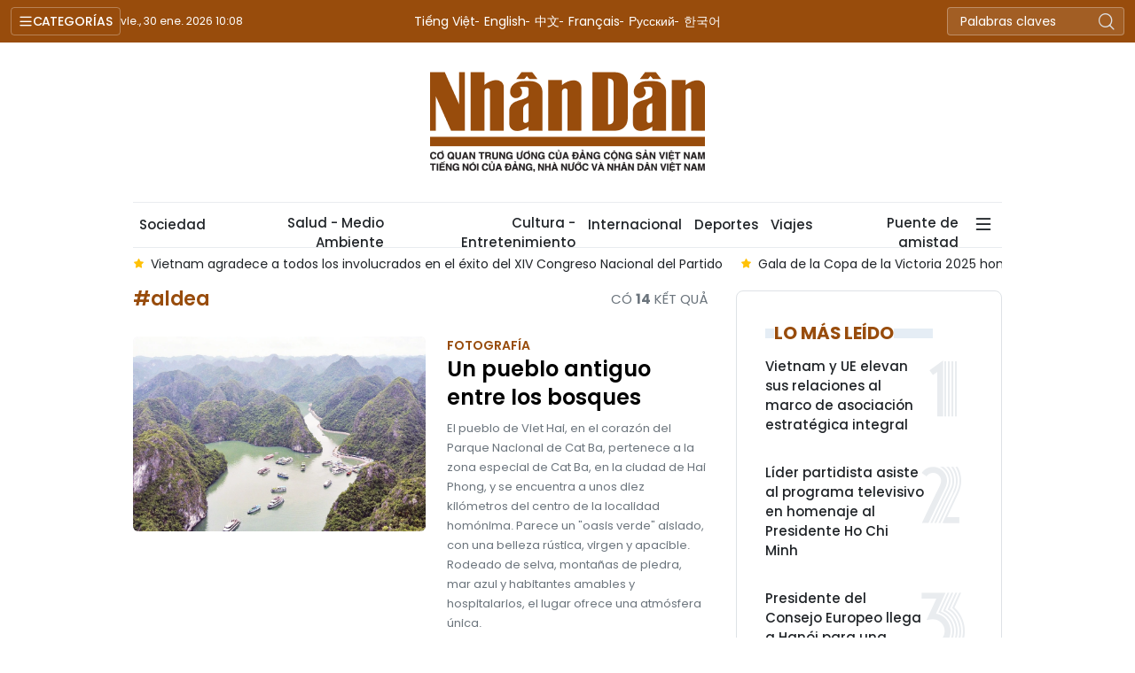

--- FILE ---
content_type: text/html;charset=utf-8
request_url: https://es.nhandan.vn/aldea-tag1788.html
body_size: 14684
content:
<!DOCTYPE html> <html lang="es" class="languages es"> <head> <title>aldea | Nhan Dan Online</title> <meta name="description" content="Tin tức, hình ảnh, video clip MỚI NHẤT về aldea đang được dư luận quan tâm, cập nhật tin tuc aldea 24h trong ngày tại Nhan Dan Online"/> <meta name="keywords" content="aldea, tin tuc aldea, hinh anh aldea, video clip aldea"/> <meta name="news_keywords" content="aldea, tin tuc aldea, hinh anh aldea, video clip aldea"/> <meta http-equiv="Content-Type" content="text/html; charset=utf-8" /> <meta http-equiv="X-UA-Compatible" content="IE=edge"/> <meta http-equiv="refresh" content="1800" /> <meta name="revisit-after" content="1 days" /> <meta name="viewport" content="width=device-width, initial-scale=1"> <meta http-equiv="content-language" content="vi" /> <meta name="format-detection" content="telephone=no"/> <meta name="format-detection" content="address=no"/> <meta name="apple-mobile-web-app-capable" content="yes"> <meta name="apple-mobile-web-app-status-bar-style" content="black"> <meta name="apple-mobile-web-app-title" content="Nhan Dan Online"/> <meta name="referrer" content="no-referrer-when-downgrade"/> <link rel="shortcut icon" href="https://cdn.nhandan.vn/assets/web/styles/img/favicon.ico" type="image/x-icon" /> <link rel="preconnect" href="https://es-cdn.nhandan.vn"/> <link rel="dns-prefetch" href="https://es-cdn.nhandan.vn"/> <link rel="preconnect" href="//www.google-analytics.com" /> <link rel="preconnect" href="//www.googletagmanager.com" /> <link rel="preconnect" href="//stc.za.zaloapp.com" /> <link rel="preconnect" href="//fonts.googleapis.com" /> <link rel="preconnect" href="//pagead2.googlesyndication.com"/> <link rel="preconnect" href="//tpc.googlesyndication.com"/> <link rel="preconnect" href="//securepubads.g.doubleclick.net"/> <link rel="preconnect" href="//accounts.google.com"/> <link rel="preconnect" href="//adservice.google.com"/> <link rel="preconnect" href="//adservice.google.com.vn"/> <link rel="preconnect" href="//www.googletagservices.com"/> <link rel="preconnect" href="//partner.googleadservices.com"/> <link rel="preconnect" href="//tpc.googlesyndication.com"/> <link rel="preconnect" href="//za.zdn.vn"/> <link rel="preconnect" href="//sp.zalo.me"/> <link rel="preconnect" href="//connect.facebook.net"/> <link rel="preconnect" href="//www.facebook.com"/> <link rel="dns-prefetch" href="//www.google-analytics.com" /> <link rel="dns-prefetch" href="//www.googletagmanager.com" /> <link rel="dns-prefetch" href="//stc.za.zaloapp.com" /> <link rel="dns-prefetch" href="//fonts.googleapis.com" /> <link rel="dns-prefetch" href="//pagead2.googlesyndication.com"/> <link rel="dns-prefetch" href="//tpc.googlesyndication.com"/> <link rel="dns-prefetch" href="//securepubads.g.doubleclick.net"/> <link rel="dns-prefetch" href="//accounts.google.com"/> <link rel="dns-prefetch" href="//adservice.google.com"/> <link rel="dns-prefetch" href="//adservice.google.com.vn"/> <link rel="dns-prefetch" href="//www.googletagservices.com"/> <link rel="dns-prefetch" href="//partner.googleadservices.com"/> <link rel="dns-prefetch" href="//tpc.googlesyndication.com"/> <link rel="dns-prefetch" href="//za.zdn.vn"/> <link rel="dns-prefetch" href="//sp.zalo.me"/> <link rel="dns-prefetch" href="//connect.facebook.net"/> <link rel="dns-prefetch" href="//www.facebook.com"/> <link rel="dns-prefetch" href="//graph.facebook.com"/> <link rel="dns-prefetch" href="//static.xx.fbcdn.net"/> <link rel="dns-prefetch" href="//staticxx.facebook.com"/> <script> var cmsConfig = { domainDesktop: 'https://es.nhandan.vn', domainMobile: 'https://es.nhandan.vn', domainApi: 'https://es-api.nhandan.vn', domainStatic: 'https://es-cdn.nhandan.vn', domainLog: 'https://es-log.nhandan.vn', googleAnalytics: 'UA-88665205-12,G-DJR463K6GL', siteId: 0, pageType: 12, objectId: 1788, adsZone: 0, adsLazy: true, antiAdblock: true, }; if (window.location.protocol !== 'https:' && window.location.hostname.indexOf('nhandan.vn') !== -1) { window.location = 'https://' + window.location.hostname + window.location.pathname + window.location.hash; } var USER_AGENT=window.navigator&&window.navigator.userAgent||"",IS_MOBILE=/Android|webOS|iPhone|iPod|BlackBerry|Windows Phone|IEMobile|Mobile Safari|Opera Mini/i.test(USER_AGENT),IS_REDIRECT=!1;function setCookie(e,o,i){var n=new Date,i=(n.setTime(n.getTime()+24*i*60*60*1e3),"expires="+n.toUTCString());document.cookie=e+"="+o+"; "+i+";path=/;"}function getCookie(e){var o=document.cookie.indexOf(e+"="),i=o+e.length+1;return!o&&e!==document.cookie.substring(0,e.length)||-1===o?null:(-1===(e=document.cookie.indexOf(";",i))&&(e=document.cookie.length),unescape(document.cookie.substring(i,e)))}IS_MOBILE&&getCookie("isDesktop")&&(setCookie("isDesktop",1,-1),window.location=window.location.pathname+window.location.search,IS_REDIRECT=!0); </script> <meta name="author" content="Nhan Dan Online" /> <meta name="copyright" content="Copyright © 2026 by Nhan Dan Online" /> <meta name="RATING" content="GENERAL" /> <meta name="GENERATOR" content="Nhan Dan Online" /> <meta content="Nhan Dan Online" itemprop="sourceOrganization" name="source"/> <meta content="news" itemprop="genre" name="medium"/> <meta name="robots" content="noarchive, max-image-preview:large, index, follow" /> <meta name="GOOGLEBOT" content="noarchive, max-image-preview:large, index, follow" /> <link rel="canonical" href="https://es.nhandan.vn/tag/aldea-tag1788.html" /> <meta property="og:site_name" content="Nhan Dan Online"/> <meta property="og:rich_attachment" content="true"/> <meta property="og:type" content="website"/> <meta property="og:url" content="https://es.nhandan.vn/tag/aldea-tag1788.html"/> <meta property="og:image" content="https://cdn.nhandan.vn/assets/web/styles/img/share_fb.jpg"/> <meta property="og:image:width" content="1200"/> <meta property="og:image:height" content="630"/> <meta property="og:title" content="aldea"/> <meta property="og:description" content="Tin tức, hình ảnh, video clip MỚI NHẤT về aldea đang được dư luận quan tâm, cập nhật tin tuc aldea 24h trong ngày tại Nhan Dan Online"/> <meta name="twitter:card" value="summary"/> <meta name="twitter:url" content="https://es.nhandan.vn/tag/aldea-tag1788.html"/> <meta name="twitter:title" content="aldea"/> <meta name="twitter:description" content="Tin tức, hình ảnh, video clip MỚI NHẤT về aldea đang được dư luận quan tâm, cập nhật tin tuc aldea 24h trong ngày tại Nhan Dan Online"/> <meta name="twitter:image" content="https://cdn.nhandan.vn/assets/web/styles/img/share_fb.jpg"/> <meta name="twitter:site" content="@Nhan Dan Online"/> <meta name="twitter:creator" content="@Nhan Dan Online"/> <script type="application/ld+json"> { "@context": "http://schema.org", "@type": "Organization", "name": "Nhan Dan Online", "url": "https://es.nhandan.vn", "logo": "https://es-cdn.nhandan.vn/assets/web/styles/img/logo.png", "foundingDate": "1951", "founders": [ { "@type": "Person", "name": "Cơ quan Trung ương của Đảng Cộng sản Việt Nam, Tiếng nói của Đảng, Nhà nước và nhân dân Việt Nam" } ], "address": [ { "@type": "PostalAddress", "streetAddress": "71 Hàng Trống, Hà Nội", "addressLocality": "Hà Nội City", "addressRegion": "Northeast", "postalCode": "100000", "addressCountry": "VNM" } ], "contactPoint": [ { "@type": "ContactPoint", "telephone": "+84-243-825-4231", "contactType": "customer service" }, { "@type": "ContactPoint", "telephone": "+84-243-825-4232", "contactType": "customer service" } ], "sameAs": ["https://www.facebook.com/nhandandientutiengviet", "https://www.youtube.com/@radionhandan", "https://www.youtube.com/@baonhandanmedia"] } </script> <script type="application/ld+json"> { "@context" : "https://schema.org", "@type" : "WebSite", "name": "Nhan Dan Online", "url": "https://es.nhandan.vn", "alternateName" : "Báo Nhân Dân, Cơ quan của Cơ quan Trung ương của Đảng Cộng sản Việt Nam, Tiếng nói của Đảng, Nhà nước và nhân dân Việt Nam", "potentialAction": { "@type": "SearchAction", "target": { "@type": "EntryPoint", "urlTemplate": "https://es.nhandan.vn/search/?q={search_term_string}" }, "query-input": "required name=search_term_string" } } </script> <script type="application/ld+json"> { "@context":"http://schema.org", "@type":"BreadcrumbList", "itemListElement":[ { "@type":"ListItem", "position":1, "item":{ "@id":"https://es.nhandan.vn/tag/aldea-tag1788.html", "name":"aldea" } } ] } </script> <link rel="preload" href="https://en-cdn.nhandan.vn/assets/web/styles/css/main.min-1.0.21.css" as="style"> <link rel="preload" href="https://en-cdn.nhandan.vn/assets/web/js/main.min-1.0.17.js" as="script"> <link id="cms-style" rel="stylesheet" href="https://en-cdn.nhandan.vn/assets/web/styles/css/main.min-1.0.21.css"> <script type="text/javascript"> var _metaOgUrl = 'https://es.nhandan.vn/tag/aldea-tag1788.html'; var page_title = document.title; var tracked_url = window.location.pathname + window.location.search + window.location.hash; </script> <script async="" src="https://www.googletagmanager.com/gtag/js?id=UA-88665205-12"></script> <script> window.dataLayer = window.dataLayer || []; function gtag(){dataLayer.push(arguments);} gtag('js', new Date()); gtag('config', 'UA-88665205-12'); gtag('config', 'G-DJR463K6GL'); </script> <script type="text/javascript"> (function() { var _sf_async_config = window._sf_async_config = (window._sf_async_config || {}); _sf_async_config.uid = 66981; _sf_async_config.domain = 'nhandan.vn'; _sf_async_config.flickerControl = false; _sf_async_config.useCanonical = true; _sf_async_config.useCanonicalDomain = true; _sf_async_config.sections = 'aldea'; function loadChartbeat() { var e = document.createElement('script'); var n = document.getElementsByTagName('script')[0]; e.type = 'text/javascript'; e.async = true; e.src = '//static.chartbeat.com/js/chartbeat.js';; n.parentNode.insertBefore(e, n); } loadChartbeat(); })(); </script> <script async src="//static.chartbeat.com/js/chartbeat_mab.js"></script> <script type="text/javascript"> const urlParams = new URLSearchParams(window.location.search.toLowerCase()); var redirect = false; switch(window.location.pathname.toLowerCase()) { case '/article/pagingbytag': const tagId = parseInt(urlParams.get('tagid')); if (!isNaN(tagId) && tagId > 0) { window.location.replace('/Article/PagingByTag/' + tagId + '.html'); redirect = true; } break; default: break; } </script> <script async src="https://sp.zalo.me/plugins/sdk.js"></script> </head> <body class=""> <div id="sdaWeb_SdaMasthead" class="rennab rennab-top" data-platform="1" data-position="Web_SdaMasthead" style="display:none"> </div> <header class="site-header"> <div class="topnav"> <p class="menu">Categorías</p> <time class="time" id="today"></time> <a href="/" class="logo" title="Nhan Dan Online">Nhan Dan Online</a> <div class="language"> <a href="https://nhandan.vn/" target="_blank" title="Tiếng Việt">Tiếng Việt</a> <a href="https://en.nhandan.vn" target="_blank" title="English">English</a> <a href="https://cn.nhandan.vn" target="_blank" title="中文">中文</a> <a href="https://fr.nhandan.vn" target="_blank" title="Français">Français</a> <a href="https://ru.nhandan.vn" target="_blank" title="Русский">Русский</a> <a href="https://kr.nhandan.vn" target="_blank" title="한국어">한국어</a> </div> <div class="search-form"> <input class="txtsearch" placeholder="Palabras claves"/> <i class="ic-search btn_search"></i> </div> </div> <div class="navigation"> <div class="wrapper"> <ul class="menu"> <li> <a class="" href="https://es.nhandan.vn/politica/" title="Política">Política</a> </li> <li> <a class="" href="https://es.nhandan.vn/economia/" title="Economía">Economía</a> </li> <li> <a class="" href="https://es.nhandan.vn/sociedad/" title="Sociedad">Sociedad</a> </li> <li> <a class="" href="https://es.nhandan.vn/cultura-entretenimiento/" title="Cultura - Entretenimiento">Cultura - Entretenimiento</a> </li> <li> <a class="" href="https://es.nhandan.vn/internacional/" title="Internacional">Internacional</a> </li> <li> <a class="" href="https://es.nhandan.vn/deportes/" title="Deportes">Deportes</a> </li> <li> <a class="" href="https://es.nhandan.vn/viajes/" title="Viajes">Viajes</a> </li> <li> <a class="" href="https://es.nhandan.vn/puente-de-amistad/" title="Puente de amistad">Puente de amistad</a> </li> <li> <a class="" href="https://es.nhandan.vn/fotografia/" title="Fotografía">Fotografía</a> </li> <li> <a href="/about-us.html" title="¿QUIÉNES SOMOS?">¿QUIÉNES SOMOS?</a> </li> </ul> </div> </div> <a class="nhandan-logo" href="/" title="Nhan Dan Online">Nhan Dan Online</a> <div class="wrapper-menu"> <ul class="menu container"> <li><a href="/" title="Home"><i class="ic-home"></i></a></li> <li> <a class="" href="https://es.nhandan.vn/politica/" title="Política">Política</a> </li> <li> <a class="" href="https://es.nhandan.vn/economia/" title="Economía">Economía</a> </li> <li> <a class="" href="https://es.nhandan.vn/sociedad/" title="Sociedad">Sociedad</a> </li> <li> <a class="" href="https://es.nhandan.vn/salud-medio-ambiente/" title="Salud - Medio Ambiente">Salud - Medio Ambiente</a> </li> <li> <a class="" href="https://es.nhandan.vn/cultura-entretenimiento/" title="Cultura - Entretenimiento">Cultura - Entretenimiento</a> </li> <li> <a class="" href="https://es.nhandan.vn/internacional/" title="Internacional">Internacional</a> </li> <li> <a class="" href="https://es.nhandan.vn/deportes/" title="Deportes">Deportes</a> </li> <li> <a class="" href="https://es.nhandan.vn/viajes/" title="Viajes">Viajes</a> </li> <li> <a class="" href="https://es.nhandan.vn/puente-de-amistad/" title="Puente de amistad">Puente de amistad</a> </li> <li class="humburger"> <a href="javascript:void(0);"><i class="ic-menu"></i></a> <ul class="sub-menu"> <li> <a class="" href="https://es.nhandan.vn/historias-multimedia/" title="Historias Multimedia">Historias Multimedia</a> </li> <li> <a class="" href="https://es.nhandan.vn/fotografia/" title="Fotografía">Fotografía</a> </li> </ul> </li> </ul> </div> <div class="container"> <div class="news swiper"> <div class="swiper-wrapper"> <a href="https://es.nhandan.vn/gobierno-vietnamita-evalua-proyectos-clave-de-transporte-post86841.html" class="swiper-slide text cms-link" title="Gobierno vietnamita evalúa proyectos clave de transporte">Gobierno vietnamita evalúa proyectos clave de transporte</a> <a href="https://es.nhandan.vn/anuncian-lista-de-empresas-proveedoras-destacadas-de-vietnam-post86840.html" class="swiper-slide text cms-link" title="Anuncian lista de empresas proveedoras destacadas de Vietnam">Anuncian lista de empresas proveedoras destacadas de Vietnam</a> <a href="https://es.nhandan.vn/vietnam-agradece-a-todos-los-involucrados-en-el-exito-del-xiv-congreso-nacional-del-partido-post86839.html" class="swiper-slide text cms-link" title="Vietnam agradece a todos los involucrados en el éxito del XIV Congreso Nacional del Partido">Vietnam agradece a todos los involucrados en el éxito del XIV Congreso Nacional del Partido</a> <a href="https://es.nhandan.vn/gala-de-la-copa-de-la-victoria-2025-honra-la-excelencia-deportiva-de-vietnam-post86838.html" class="swiper-slide text cms-link" title="Gala de la Copa de la Victoria 2025 honra la excelencia deportiva de Vietnam">Gala de la Copa de la Victoria 2025 honra la excelencia deportiva de Vietnam</a> <a href="https://es.nhandan.vn/amplias-oportunidades-para-empresas-de-industria-ferroviaria-en-vietnam-post86837.html" class="swiper-slide text cms-link" title="Amplias oportunidades para empresas de industria ferroviaria en Vietnam">Amplias oportunidades para empresas de industria ferroviaria en Vietnam</a> </div> </div> </div> </header> <div class="site-body"> <div id="sdaWeb_SdaBackground" class="rennab " data-platform="1" data-position="Web_SdaBackground" style="display:none"> </div> <div class="container"> <div id="sdaWeb_SdaTop" class="rennab " data-platform="1" data-position="Web_SdaTop" style="display:none"> </div> <div class="col zone-5"> <div class="main-col content-col"> <div class="wrapper-tag"> <p class="title">#aldea</p> <p class="result">Có <span>14</span> kết quả</p> </div> <div class="timeline full content-list"> <article class="story story-small" data-id="78546"> <figure class="story__thumb"> <a class="cms-link" href="https://es.nhandan.vn/un-pueblo-antiguo-entre-los-bosques-post78546.html" title="Un pueblo antiguo entre los bosques"> <img class="lazyload" src="[data-uri]" data-src="https://cdn.nhandan.vn/images/22f099ca8bc7ae81aa2a8d3416a84bf896004264a4144e9047a17eca3c649fd335ed66f25aebf9e43e0ea6a1728f5a8005dedde8c591b0d6edd5c101be3a565a/dji-0882.jpg.webp" data-srcset="https://cdn.nhandan.vn/images/22f099ca8bc7ae81aa2a8d3416a84bf896004264a4144e9047a17eca3c649fd335ed66f25aebf9e43e0ea6a1728f5a8005dedde8c591b0d6edd5c101be3a565a/dji-0882.jpg.webp 1x, https://cdn.nhandan.vn/images/22f099ca8bc7ae81aa2a8d3416a84bf896004264a4144e9047a17eca3c649fd335ed66f25aebf9e43e0ea6a1728f5a8005dedde8c591b0d6edd5c101be3a565a/dji-0882.jpg.webp 2x" alt="Un pueblo antiguo entre los bosques"> <noscript><img src="https://cdn.nhandan.vn/images/22f099ca8bc7ae81aa2a8d3416a84bf896004264a4144e9047a17eca3c649fd335ed66f25aebf9e43e0ea6a1728f5a8005dedde8c591b0d6edd5c101be3a565a/dji-0882.jpg.webp" srcset="https://cdn.nhandan.vn/images/22f099ca8bc7ae81aa2a8d3416a84bf896004264a4144e9047a17eca3c649fd335ed66f25aebf9e43e0ea6a1728f5a8005dedde8c591b0d6edd5c101be3a565a/dji-0882.jpg.webp 1x, https://cdn.nhandan.vn/images/22f099ca8bc7ae81aa2a8d3416a84bf896004264a4144e9047a17eca3c649fd335ed66f25aebf9e43e0ea6a1728f5a8005dedde8c591b0d6edd5c101be3a565a/dji-0882.jpg.webp 2x" alt="Un pueblo antiguo entre los bosques" class="image-fallback"></noscript> </a> </figure> <a href="https://es.nhandan.vn/fotografia/" class="story__cate" title="Fotografía"> Fotografía </a> <h2 class="story__heading" data-tracking="78546"> <a class=" cms-link" href="https://es.nhandan.vn/un-pueblo-antiguo-entre-los-bosques-post78546.html" title="Un pueblo antiguo entre los bosques"> Un pueblo antiguo entre los bosques </a> </h2> <div class="story__summary story__shorten"> <p>El pueblo de Viet Hai, en el corazón del Parque Nacional de Cat Ba, pertenece a la zona especial de Cat Ba, en la ciudad de Hai Phong, y se encuentra a unos diez kilómetros del centro de la localidad homónima. Parece un "oasis verde" aislado, con una belleza rústica, virgen y apacible. Rodeado de selva, montañas de piedra, mar azul y habitantes amables y hospitalarios, el lugar ofrece una atmósfera única.</p> </div> </article> <article class="story story-small" data-id="72757"> <figure class="story__thumb"> <a class="cms-link" href="https://es.nhandan.vn/foto-descubrir-la-aldea-centenaria-de-elaboracion-de-inciensos-en-tay-ninh-post72757.html" title="[Foto] Descubrir la aldea centenaria de elaboración de inciensos en Tay Ninh"> <img class="lazyload" src="[data-uri]" data-src="https://es-cdn.nhandan.vn/images/[base64]/d0f161ad9655280b7144-1740485373-1740485684-3925.jpg.webp" data-srcset="https://es-cdn.nhandan.vn/images/[base64]/d0f161ad9655280b7144-1740485373-1740485684-3925.jpg.webp 1x, https://es-cdn.nhandan.vn/images/[base64]/d0f161ad9655280b7144-1740485373-1740485684-3925.jpg.webp 2x" alt="[Foto] Descubrir la aldea centenaria de elaboración de inciensos en Tay Ninh"> <noscript><img src="https://es-cdn.nhandan.vn/images/[base64]/d0f161ad9655280b7144-1740485373-1740485684-3925.jpg.webp" srcset="https://es-cdn.nhandan.vn/images/[base64]/d0f161ad9655280b7144-1740485373-1740485684-3925.jpg.webp 1x, https://es-cdn.nhandan.vn/images/[base64]/d0f161ad9655280b7144-1740485373-1740485684-3925.jpg.webp 2x" alt="[Foto] Descubrir la aldea centenaria de elaboración de inciensos en Tay Ninh" class="image-fallback"></noscript> </a> </figure> <a href="https://es.nhandan.vn/fotografia/" class="story__cate" title="Fotografía"> Fotografía </a> <h2 class="story__heading" data-tracking="72757"> <a class=" cms-link" href="https://es.nhandan.vn/foto-descubrir-la-aldea-centenaria-de-elaboracion-de-inciensos-en-tay-ninh-post72757.html" title="[Foto] Descubrir la aldea centenaria de elaboración de inciensos en Tay Ninh"> [Foto] Descubrir la aldea centenaria de elaboración de inciensos en Tay Ninh </a> </h2> <div class="story__summary story__shorten"> La aldea de Long Thanh Bac , en el distrito Hoa Thanh de la sureña provincia de Tay Ninh, conocida por la fabricación de inciensos, es un destino que fascina a muchos turistas y fotógrafos. <br> </div> </article> <article class="story story-small" data-id="72473"> <figure class="story__thumb"> <a class="cms-link" href="https://es.nhandan.vn/aldea-de-seda-de-van-phuc-miembro-de-red-mundial-de-ciudades-de-artesania-creativa-post72473.html" title="Aldea de seda de Van Phuc - miembro de Red Mundial de Ciudades de Artesanía Creativa"> <img class="lazyload" src="[data-uri]" data-src="https://es-cdn.nhandan.vn/images/[base64]/dscf2783-59948833775421886534013-70777415536362240051772-43.jpg.webp" data-srcset="https://es-cdn.nhandan.vn/images/[base64]/dscf2783-59948833775421886534013-70777415536362240051772-43.jpg.webp 1x, https://es-cdn.nhandan.vn/images/[base64]/dscf2783-59948833775421886534013-70777415536362240051772-43.jpg.webp 2x" alt="Aldea de seda de Van Phuc - miembro de Red Mundial de Ciudades de Artesanía Creativa"> <noscript><img src="https://es-cdn.nhandan.vn/images/[base64]/dscf2783-59948833775421886534013-70777415536362240051772-43.jpg.webp" srcset="https://es-cdn.nhandan.vn/images/[base64]/dscf2783-59948833775421886534013-70777415536362240051772-43.jpg.webp 1x, https://es-cdn.nhandan.vn/images/[base64]/dscf2783-59948833775421886534013-70777415536362240051772-43.jpg.webp 2x" alt="Aldea de seda de Van Phuc - miembro de Red Mundial de Ciudades de Artesanía Creativa" class="image-fallback"></noscript> </a> </figure> <a href="https://es.nhandan.vn/infographic/" class="story__cate" title="Infografía"> Infografía </a> <h2 class="story__heading" data-tracking="72473"> <a class=" cms-link" href="https://es.nhandan.vn/aldea-de-seda-de-van-phuc-miembro-de-red-mundial-de-ciudades-de-artesania-creativa-post72473.html" title="Aldea de seda de Van Phuc - miembro de Red Mundial de Ciudades de Artesanía Creativa"> Aldea de seda de Van Phuc - miembro de Red Mundial de Ciudades de Artesanía Creativa </a> </h2> <div class="story__summary story__shorten"> El 14 de febrero de 2025, en la Ciudadela Imperial de Thang Long, se llevó a cabo la Ceremonia de bienvenida a las aldeas de cerámica de Bat Trang y de seda de Van Phuc como miembros de la Red Mundial de Ciudades de Artesanía Creativa. A través de muchos cambios y altibajos de la historia, el tejido de seda de Van Phuc se ha mantenido firme durante los últimos 10 siglos y se ha desarrollado cada vez más, convirtiéndose en una famosa artesanía tradicional de la capital.&nbsp; </div> </article> <article class="story story-small" data-id="72006"> <figure class="story__thumb"> <a class="cms-link" href="https://es.nhandan.vn/dos-pueblos-de-hanoi-obtienen-reconocimiento-mundial-en-red-mundial-de-ciudades-artesanales-post72006.html" title="Dos pueblos de Hanói obtienen reconocimiento mundial en Red Mundial de Ciudades Artesanales"> <img class="lazyload" src="[data-uri]" data-src="https://es-cdn.nhandan.vn/images/eb490e57ad0922e8591820df1079c694a27c9b8faa936becbcebb1a5a4cd7d2352ba2fe7e02ef05a83c7dbb600cfa45f4afe837240ce7946ad7597465825d8c3b0fad68ff3e340a1606eaeed61f6dd4c/35b0c490ffde16804fcf-9051.jpg.webp" data-srcset="https://es-cdn.nhandan.vn/images/eb490e57ad0922e8591820df1079c694a27c9b8faa936becbcebb1a5a4cd7d2352ba2fe7e02ef05a83c7dbb600cfa45f4afe837240ce7946ad7597465825d8c3b0fad68ff3e340a1606eaeed61f6dd4c/35b0c490ffde16804fcf-9051.jpg.webp 1x, https://es-cdn.nhandan.vn/images/a6fca6a01c5107242580b1c56640a273a27c9b8faa936becbcebb1a5a4cd7d2352ba2fe7e02ef05a83c7dbb600cfa45f4afe837240ce7946ad7597465825d8c3b0fad68ff3e340a1606eaeed61f6dd4c/35b0c490ffde16804fcf-9051.jpg.webp 2x" alt="Dos pueblos de Hanói obtienen reconocimiento mundial en Red Mundial de Ciudades Artesanales"> <noscript><img src="https://es-cdn.nhandan.vn/images/eb490e57ad0922e8591820df1079c694a27c9b8faa936becbcebb1a5a4cd7d2352ba2fe7e02ef05a83c7dbb600cfa45f4afe837240ce7946ad7597465825d8c3b0fad68ff3e340a1606eaeed61f6dd4c/35b0c490ffde16804fcf-9051.jpg.webp" srcset="https://es-cdn.nhandan.vn/images/eb490e57ad0922e8591820df1079c694a27c9b8faa936becbcebb1a5a4cd7d2352ba2fe7e02ef05a83c7dbb600cfa45f4afe837240ce7946ad7597465825d8c3b0fad68ff3e340a1606eaeed61f6dd4c/35b0c490ffde16804fcf-9051.jpg.webp 1x, https://es-cdn.nhandan.vn/images/a6fca6a01c5107242580b1c56640a273a27c9b8faa936becbcebb1a5a4cd7d2352ba2fe7e02ef05a83c7dbb600cfa45f4afe837240ce7946ad7597465825d8c3b0fad68ff3e340a1606eaeed61f6dd4c/35b0c490ffde16804fcf-9051.jpg.webp 2x" alt="Dos pueblos de Hanói obtienen reconocimiento mundial en Red Mundial de Ciudades Artesanales" class="image-fallback"></noscript> </a> </figure> <a href="https://es.nhandan.vn/sociedad/" class="story__cate" title="Sociedad"> Sociedad </a> <h2 class="story__heading" data-tracking="72006"> <a class=" cms-link" href="https://es.nhandan.vn/dos-pueblos-de-hanoi-obtienen-reconocimiento-mundial-en-red-mundial-de-ciudades-artesanales-post72006.html" title="Dos pueblos de Hanói obtienen reconocimiento mundial en Red Mundial de Ciudades Artesanales"> Dos pueblos de Hanói obtienen reconocimiento mundial en Red Mundial de Ciudades Artesanales </a> </h2> <div class="story__summary story__shorten"> La Ciudadela Imperial de Thang Long acogerá la ceremonia para honrar el reconocimiento de dos pueblos artesanos de Hanói como miembros de la Red Mundial de Ciudades Artesanales. </div> </article> <article class="story story-small" data-id="71843"> <figure class="story__thumb"> <a class="cms-link" href="https://es.nhandan.vn/minorias-etnicas-de-vietnam-celebraran-diversas-actividades-en-saludo-a-la-primavera-post71843.html" title="Minorías étnicas de Vietnam celebrarán diversas actividades en saludo a la primavera"> <img class="lazyload" src="[data-uri]" data-src="https://es-cdn.nhandan.vn/images/eb490e57ad0922e8591820df1079c6940777ff9b8d0f6ce5dbe8a5915f30d0cec004cb288e6a9bfe40156fbdca3401060edcff7cf588f071c6973637efbe737302605e8d823a9c9c85b6ef23b468ca6f6eb8a451369d618c6fd240d8bc416b78/langvh-sacxuan-3495-4315-4221.jpg.webp" data-srcset="https://es-cdn.nhandan.vn/images/eb490e57ad0922e8591820df1079c6940777ff9b8d0f6ce5dbe8a5915f30d0cec004cb288e6a9bfe40156fbdca3401060edcff7cf588f071c6973637efbe737302605e8d823a9c9c85b6ef23b468ca6f6eb8a451369d618c6fd240d8bc416b78/langvh-sacxuan-3495-4315-4221.jpg.webp 1x, https://es-cdn.nhandan.vn/images/a6fca6a01c5107242580b1c56640a2730777ff9b8d0f6ce5dbe8a5915f30d0cec004cb288e6a9bfe40156fbdca3401060edcff7cf588f071c6973637efbe737302605e8d823a9c9c85b6ef23b468ca6f6eb8a451369d618c6fd240d8bc416b78/langvh-sacxuan-3495-4315-4221.jpg.webp 2x" alt="Recrean la ceremonia nupcial del grupo étnico Ba Na en la edición del Festival en 2022."> <noscript><img src="https://es-cdn.nhandan.vn/images/eb490e57ad0922e8591820df1079c6940777ff9b8d0f6ce5dbe8a5915f30d0cec004cb288e6a9bfe40156fbdca3401060edcff7cf588f071c6973637efbe737302605e8d823a9c9c85b6ef23b468ca6f6eb8a451369d618c6fd240d8bc416b78/langvh-sacxuan-3495-4315-4221.jpg.webp" srcset="https://es-cdn.nhandan.vn/images/eb490e57ad0922e8591820df1079c6940777ff9b8d0f6ce5dbe8a5915f30d0cec004cb288e6a9bfe40156fbdca3401060edcff7cf588f071c6973637efbe737302605e8d823a9c9c85b6ef23b468ca6f6eb8a451369d618c6fd240d8bc416b78/langvh-sacxuan-3495-4315-4221.jpg.webp 1x, https://es-cdn.nhandan.vn/images/a6fca6a01c5107242580b1c56640a2730777ff9b8d0f6ce5dbe8a5915f30d0cec004cb288e6a9bfe40156fbdca3401060edcff7cf588f071c6973637efbe737302605e8d823a9c9c85b6ef23b468ca6f6eb8a451369d618c6fd240d8bc416b78/langvh-sacxuan-3495-4315-4221.jpg.webp 2x" alt="Recrean la ceremonia nupcial del grupo étnico Ba Na en la edición del Festival en 2022." class="image-fallback"></noscript> </a> </figure> <a href="https://es.nhandan.vn/cultura-entretenimiento/" class="story__cate" title="Cultura - Entretenimiento"> Cultura - Entretenimiento </a> <h2 class="story__heading" data-tracking="71843"> <a class=" cms-link" href="https://es.nhandan.vn/minorias-etnicas-de-vietnam-celebraran-diversas-actividades-en-saludo-a-la-primavera-post71843.html" title="Minorías étnicas de Vietnam celebrarán diversas actividades en saludo a la primavera"> Minorías étnicas de Vietnam celebrarán diversas actividades en saludo a la primavera </a> </h2> <div class="story__summary story__shorten"> Una amplia gama de actividades se realizará en el marco del Festival “Colores de Primavera en todas las partes de la Patria" 2025, programado del 14 al 16 de este mes en Aldea de Cultura y Turismo de las Minorías Étnicas de Vietnam, en Dong Mo, en el municipio de Son Tay, Hanói. </div> </article> <article class="story story-small" data-id="64706"> <figure class="story__thumb"> <a class="cms-link" href="https://es.nhandan.vn/aldea-turistica-de-vinh-hy-destino-pristino-con-experiencias-interesantes-post64706.html" title="Aldea turística de Vinh Hy: destino prístino con experiencias interesantes"> <img class="lazyload" src="[data-uri]" data-src="https://es-cdn.nhandan.vn/images/[base64]/vna-potal-du-lich-viet-nam-kham-pha-lang-du-lich-vinh-hy-ninh-thuan-7474492-6512-4181.jpg.webp" data-srcset="https://es-cdn.nhandan.vn/images/[base64]/vna-potal-du-lich-viet-nam-kham-pha-lang-du-lich-vinh-hy-ninh-thuan-7474492-6512-4181.jpg.webp 1x, https://es-cdn.nhandan.vn/images/[base64]/vna-potal-du-lich-viet-nam-kham-pha-lang-du-lich-vinh-hy-ninh-thuan-7474492-6512-4181.jpg.webp 2x" alt="Paisaje lírico en la bahía de Vinh Hy con extensos bosques montañosos y mar azul. (Foto: VNA)"> <noscript><img src="https://es-cdn.nhandan.vn/images/[base64]/vna-potal-du-lich-viet-nam-kham-pha-lang-du-lich-vinh-hy-ninh-thuan-7474492-6512-4181.jpg.webp" srcset="https://es-cdn.nhandan.vn/images/[base64]/vna-potal-du-lich-viet-nam-kham-pha-lang-du-lich-vinh-hy-ninh-thuan-7474492-6512-4181.jpg.webp 1x, https://es-cdn.nhandan.vn/images/[base64]/vna-potal-du-lich-viet-nam-kham-pha-lang-du-lich-vinh-hy-ninh-thuan-7474492-6512-4181.jpg.webp 2x" alt="Paisaje lírico en la bahía de Vinh Hy con extensos bosques montañosos y mar azul. (Foto: VNA)" class="image-fallback"></noscript> </a> </figure> <a href="https://es.nhandan.vn/destinos/" class="story__cate" title="Destinos"> Destinos </a> <h2 class="story__heading" data-tracking="64706"> <a class=" cms-link" href="https://es.nhandan.vn/aldea-turistica-de-vinh-hy-destino-pristino-con-experiencias-interesantes-post64706.html" title="Aldea turística de Vinh Hy: destino prístino con experiencias interesantes"> Aldea turística de Vinh Hy: destino prístino con experiencias interesantes </a> </h2> <div class="story__summary story__shorten"> La aldea turística de Vinh Hy, con la bahía homónima y considerada una de las cuatro bahías más bellas de Vietnam, se está convirtiendo en un destino atractivo para turistas que exploran la provincia de Ninh Thuan gracias a su belleza prístina y pacífica con interesantes experiencias. </div> </article> <article class="story story-small" data-id="61804"> <figure class="story__thumb"> <a class="cms-link" href="https://es.nhandan.vn/antigua-aldea-de-duong-lam-encanta-a-turistas-con-experiencias-agricolas-post61804.html" title="Antigua aldea de Duong Lam encanta a turistas con experiencias agrícolas"> <img class="lazyload" src="[data-uri]" data-src="https://es-cdn.nhandan.vn/images/eb490e57ad0922e8591820df1079c6940777ff9b8d0f6ce5dbe8a5915f30d0ceb8aea0b97c4d09a63ecbc6d80ad94489908c860b0d3fc94d5a5491dbc1bc8b35dac4ba3cabb6ca7e3b3ed9e06e78eb70c692cfb6709d9ff1dcc1be3eb85e1c5e/duong-lam-village3-3113.jpg.webp" data-srcset="https://es-cdn.nhandan.vn/images/eb490e57ad0922e8591820df1079c6940777ff9b8d0f6ce5dbe8a5915f30d0ceb8aea0b97c4d09a63ecbc6d80ad94489908c860b0d3fc94d5a5491dbc1bc8b35dac4ba3cabb6ca7e3b3ed9e06e78eb70c692cfb6709d9ff1dcc1be3eb85e1c5e/duong-lam-village3-3113.jpg.webp 1x, https://es-cdn.nhandan.vn/images/a6fca6a01c5107242580b1c56640a2730777ff9b8d0f6ce5dbe8a5915f30d0ceb8aea0b97c4d09a63ecbc6d80ad94489908c860b0d3fc94d5a5491dbc1bc8b35dac4ba3cabb6ca7e3b3ed9e06e78eb70c692cfb6709d9ff1dcc1be3eb85e1c5e/duong-lam-village3-3113.jpg.webp 2x" alt="Turistas experimentan el cultivo de arroz en la aldea de Duong Lam. (Foto: VNA)"> <noscript><img src="https://es-cdn.nhandan.vn/images/eb490e57ad0922e8591820df1079c6940777ff9b8d0f6ce5dbe8a5915f30d0ceb8aea0b97c4d09a63ecbc6d80ad94489908c860b0d3fc94d5a5491dbc1bc8b35dac4ba3cabb6ca7e3b3ed9e06e78eb70c692cfb6709d9ff1dcc1be3eb85e1c5e/duong-lam-village3-3113.jpg.webp" srcset="https://es-cdn.nhandan.vn/images/eb490e57ad0922e8591820df1079c6940777ff9b8d0f6ce5dbe8a5915f30d0ceb8aea0b97c4d09a63ecbc6d80ad94489908c860b0d3fc94d5a5491dbc1bc8b35dac4ba3cabb6ca7e3b3ed9e06e78eb70c692cfb6709d9ff1dcc1be3eb85e1c5e/duong-lam-village3-3113.jpg.webp 1x, https://es-cdn.nhandan.vn/images/a6fca6a01c5107242580b1c56640a2730777ff9b8d0f6ce5dbe8a5915f30d0ceb8aea0b97c4d09a63ecbc6d80ad94489908c860b0d3fc94d5a5491dbc1bc8b35dac4ba3cabb6ca7e3b3ed9e06e78eb70c692cfb6709d9ff1dcc1be3eb85e1c5e/duong-lam-village3-3113.jpg.webp 2x" alt="Turistas experimentan el cultivo de arroz en la aldea de Duong Lam. (Foto: VNA)" class="image-fallback"></noscript> </a> </figure> <a href="https://es.nhandan.vn/destinos/" class="story__cate" title="Destinos"> Destinos </a> <h2 class="story__heading" data-tracking="61804"> <a class=" cms-link" href="https://es.nhandan.vn/antigua-aldea-de-duong-lam-encanta-a-turistas-con-experiencias-agricolas-post61804.html" title="Antigua aldea de Duong Lam encanta a turistas con experiencias agrícolas"> Antigua aldea de Duong Lam encanta a turistas con experiencias agrícolas </a> </h2> <div class="story__summary story__shorten"> Las experiencias agroturísticas actualmente atraen a muchos visitantes extranjeros a la antigua aldea de Duong Lam, en el distrito de Son Tay, en las afueras de Hanói. </div> </article> <article class="story story-small" data-id="59399"> <figure class="story__thumb"> <a class="cms-link" href="https://es.nhandan.vn/lao-xa-pueblo-apacible-y-encantador-entre-montanas-y-bosques-post59399.html" title="Lao Xa, pueblo apacible y encantador entre montañas y bosques"> <img class="lazyload" src="[data-uri]" data-src="https://es-cdn.nhandan.vn/images/[base64]/z5184946707871-ffb86e5b090da9c6bc18451a55b675a9-117.jpg.webp" data-srcset="https://es-cdn.nhandan.vn/images/[base64]/z5184946707871-ffb86e5b090da9c6bc18451a55b675a9-117.jpg.webp 1x, https://es-cdn.nhandan.vn/images/[base64]/z5184946707871-ffb86e5b090da9c6bc18451a55b675a9-117.jpg.webp 2x" alt="Lao Xa, pueblo apacible y encantador entre montañas y bosques"> <noscript><img src="https://es-cdn.nhandan.vn/images/[base64]/z5184946707871-ffb86e5b090da9c6bc18451a55b675a9-117.jpg.webp" srcset="https://es-cdn.nhandan.vn/images/[base64]/z5184946707871-ffb86e5b090da9c6bc18451a55b675a9-117.jpg.webp 1x, https://es-cdn.nhandan.vn/images/[base64]/z5184946707871-ffb86e5b090da9c6bc18451a55b675a9-117.jpg.webp 2x" alt="Lao Xa, pueblo apacible y encantador entre montañas y bosques" class="image-fallback"></noscript> </a> </figure> <a href="https://es.nhandan.vn/fotografia/" class="story__cate" title="Fotografía"> Fotografía </a> <h2 class="story__heading" data-tracking="59399"> <a class=" cms-link" href="https://es.nhandan.vn/lao-xa-pueblo-apacible-y-encantador-entre-montanas-y-bosques-post59399.html" title="Lao Xa, pueblo apacible y encantador entre montañas y bosques"> Lao Xa, pueblo apacible y encantador entre montañas y bosques </a> </h2> <div class="story__summary story__shorten"> Lao Xa es una aldea montañosa ubicada en la comuna de Sung La, distrito de Dong Van, provincia norteña vietnamita de Ha Giang. En este hermoso y poético pueblito se encuentra un centenar de casitas cubiertas de tejas arabes en medio de un valle verde. </div> </article> <article class="story story-small" data-id="55364"> <figure class="story__thumb"> <a class="cms-link" href="https://es.nhandan.vn/tan-hoa-el-mejor-pueblo-turistico-del-mundo-post55364.html" title="Tan Hoa, el mejor pueblo turístico del mundo"> <img class="lazyload" src="[data-uri]" data-src="https://es-cdn.nhandan.vn/images/[base64]/vna-potal-quang-binh-hop-bao-cong-bo-tan-hoa-la-lang-du-lich-tot-nhat-the-gioi-nam-2023-7039147-1png-151.jpg.webp" data-srcset="https://es-cdn.nhandan.vn/images/[base64]/vna-potal-quang-binh-hop-bao-cong-bo-tan-hoa-la-lang-du-lich-tot-nhat-the-gioi-nam-2023-7039147-1png-151.jpg.webp 1x, https://es-cdn.nhandan.vn/images/[base64]/vna-potal-quang-binh-hop-bao-cong-bo-tan-hoa-la-lang-du-lich-tot-nhat-the-gioi-nam-2023-7039147-1png-151.jpg.webp 2x" alt="Tan Hoa en el distrito de Minh Hoa, provincia central de Quang Binh. (Foto: VNA)"> <noscript><img src="https://es-cdn.nhandan.vn/images/[base64]/vna-potal-quang-binh-hop-bao-cong-bo-tan-hoa-la-lang-du-lich-tot-nhat-the-gioi-nam-2023-7039147-1png-151.jpg.webp" srcset="https://es-cdn.nhandan.vn/images/[base64]/vna-potal-quang-binh-hop-bao-cong-bo-tan-hoa-la-lang-du-lich-tot-nhat-the-gioi-nam-2023-7039147-1png-151.jpg.webp 1x, https://es-cdn.nhandan.vn/images/[base64]/vna-potal-quang-binh-hop-bao-cong-bo-tan-hoa-la-lang-du-lich-tot-nhat-the-gioi-nam-2023-7039147-1png-151.jpg.webp 2x" alt="Tan Hoa en el distrito de Minh Hoa, provincia central de Quang Binh. (Foto: VNA)" class="image-fallback"></noscript> </a> </figure> <a href="https://es.nhandan.vn/destinos/" class="story__cate" title="Destinos"> Destinos </a> <h2 class="story__heading" data-tracking="55364"> <a class=" cms-link" href="https://es.nhandan.vn/tan-hoa-el-mejor-pueblo-turistico-del-mundo-post55364.html" title="Tan Hoa, el mejor pueblo turístico del mundo"> Tan Hoa, el mejor pueblo turístico del mundo </a> </h2> <div class="story__summary story__shorten"> La comuna de Tan Hoa, distrito de Minh Hoa, de la central provincia vietnamita de Quang Binh, fue distinguida por la Organización Mundial del Turismo (OMT) como el mejor pueblo turístico del Mundo en 2023. </div> </article> <article class="story story-small" data-id="52687"> <figure class="story__thumb"> <a class="cms-link" href="https://es.nhandan.vn/promueven-quintaesencia-cultural-de-etnias-vietnamitas-en-ocasion-del-dia-nacional-post52687.html" title="Promueven quintaesencia cultural de etnias vietnamitas en ocasión del Día Nacional "> <img class="lazyload" src="[data-uri]" data-src="https://es-cdn.nhandan.vn/images/eb490e57ad0922e8591820df1079c6940777ff9b8d0f6ce5dbe8a5915f30d0ce320501bd1501b1832fce9cee22c6b7e8e0f0ff79f9fa9c2ea1a23fcb79a7b5e154bbfca9133f24ffaa43959d8117adb051107bee87001577c5f0e3726dcc4b4b/tet-doc-lap-2jpeg-8413.jpg.webp" data-srcset="https://es-cdn.nhandan.vn/images/eb490e57ad0922e8591820df1079c6940777ff9b8d0f6ce5dbe8a5915f30d0ce320501bd1501b1832fce9cee22c6b7e8e0f0ff79f9fa9c2ea1a23fcb79a7b5e154bbfca9133f24ffaa43959d8117adb051107bee87001577c5f0e3726dcc4b4b/tet-doc-lap-2jpeg-8413.jpg.webp 1x, https://es-cdn.nhandan.vn/images/a6fca6a01c5107242580b1c56640a2730777ff9b8d0f6ce5dbe8a5915f30d0ce320501bd1501b1832fce9cee22c6b7e8e0f0ff79f9fa9c2ea1a23fcb79a7b5e154bbfca9133f24ffaa43959d8117adb051107bee87001577c5f0e3726dcc4b4b/tet-doc-lap-2jpeg-8413.jpg.webp 2x" alt="Foto de ilustración. (Fuente: VOV)"> <noscript><img src="https://es-cdn.nhandan.vn/images/eb490e57ad0922e8591820df1079c6940777ff9b8d0f6ce5dbe8a5915f30d0ce320501bd1501b1832fce9cee22c6b7e8e0f0ff79f9fa9c2ea1a23fcb79a7b5e154bbfca9133f24ffaa43959d8117adb051107bee87001577c5f0e3726dcc4b4b/tet-doc-lap-2jpeg-8413.jpg.webp" srcset="https://es-cdn.nhandan.vn/images/eb490e57ad0922e8591820df1079c6940777ff9b8d0f6ce5dbe8a5915f30d0ce320501bd1501b1832fce9cee22c6b7e8e0f0ff79f9fa9c2ea1a23fcb79a7b5e154bbfca9133f24ffaa43959d8117adb051107bee87001577c5f0e3726dcc4b4b/tet-doc-lap-2jpeg-8413.jpg.webp 1x, https://es-cdn.nhandan.vn/images/a6fca6a01c5107242580b1c56640a2730777ff9b8d0f6ce5dbe8a5915f30d0ce320501bd1501b1832fce9cee22c6b7e8e0f0ff79f9fa9c2ea1a23fcb79a7b5e154bbfca9133f24ffaa43959d8117adb051107bee87001577c5f0e3726dcc4b4b/tet-doc-lap-2jpeg-8413.jpg.webp 2x" alt="Foto de ilustración. (Fuente: VOV)" class="image-fallback"></noscript> </a> </figure> <a href="https://es.nhandan.vn/cultura-entretenimiento/" class="story__cate" title="Cultura - Entretenimiento"> Cultura - Entretenimiento </a> <h2 class="story__heading" data-tracking="52687"> <a class=" cms-link" href="https://es.nhandan.vn/promueven-quintaesencia-cultural-de-etnias-vietnamitas-en-ocasion-del-dia-nacional-post52687.html" title="Promueven quintaesencia cultural de etnias vietnamitas en ocasión del Día Nacional "> Promueven quintaesencia cultural de etnias vietnamitas en ocasión del Día Nacional </a> </h2> <div class="story__summary story__shorten"> La Aldea de Cultura y Turismo de las Etnias Minoritarias de Vietnam en Hanói invita a participar en el programa cultural y artístico que se celebrará con motivo del Día Nacional (2 de septiembre) en esta casa común de las etnias vietnamitas. </div> </article> <article class="story story-small" data-id="52508"> <figure class="story__thumb"> <a class="cms-link" href="https://es.nhandan.vn/presidentes-vietnamita-y-kazajo-visitan-antigua-aldea-de-ceramica-de-chu-dau-post52508.html" title="Presidentes vietnamita y kazajo visitan antigua aldea de cerámica de Chu Dau"> <img class="lazyload" src="[data-uri]" data-src="https://es-cdn.nhandan.vn/images/[base64]/vna-potal-chu-tich-nuoc-va-tong-thong-kazakhstan-tham-gom-chu-dau-6892932-3953.jpg.webp" data-srcset="https://es-cdn.nhandan.vn/images/[base64]/vna-potal-chu-tich-nuoc-va-tong-thong-kazakhstan-tham-gom-chu-dau-6892932-3953.jpg.webp 1x, https://es-cdn.nhandan.vn/images/[base64]/vna-potal-chu-tich-nuoc-va-tong-thong-kazakhstan-tham-gom-chu-dau-6892932-3953.jpg.webp 2x" alt="El presidente vietnamita, Vo Van Thuong, y su homólogo de Kazajistán, Kassym-Jomart Tokayev, visitan la antigua aldea de cerámica de Chu Dau. (Foto: VNA)"> <noscript><img src="https://es-cdn.nhandan.vn/images/[base64]/vna-potal-chu-tich-nuoc-va-tong-thong-kazakhstan-tham-gom-chu-dau-6892932-3953.jpg.webp" srcset="https://es-cdn.nhandan.vn/images/[base64]/vna-potal-chu-tich-nuoc-va-tong-thong-kazakhstan-tham-gom-chu-dau-6892932-3953.jpg.webp 1x, https://es-cdn.nhandan.vn/images/[base64]/vna-potal-chu-tich-nuoc-va-tong-thong-kazakhstan-tham-gom-chu-dau-6892932-3953.jpg.webp 2x" alt="El presidente vietnamita, Vo Van Thuong, y su homólogo de Kazajistán, Kassym-Jomart Tokayev, visitan la antigua aldea de cerámica de Chu Dau. (Foto: VNA)" class="image-fallback"></noscript> </a> </figure> <a href="https://es.nhandan.vn/relaciones-exteriores/" class="story__cate" title="Relaciones Exteriores"> Relaciones Exteriores </a> <h2 class="story__heading" data-tracking="52508"> <a class=" cms-link" href="https://es.nhandan.vn/presidentes-vietnamita-y-kazajo-visitan-antigua-aldea-de-ceramica-de-chu-dau-post52508.html" title="Presidentes vietnamita y kazajo visitan antigua aldea de cerámica de Chu Dau"> Presidentes vietnamita y kazajo visitan antigua aldea de cerámica de Chu Dau </a> </h2> <div class="story__summary story__shorten"> El presidente vietnamita, Vo Van Thuong, y su homólogo de Kazajistán, Kassym-Jomart Tokayev, visitaron hoy la antigua aldea de cerámica de Chu Dau, en la provincia norteña de Hai Duong, como parte de las actividades durante la visita oficial del Jefe del Estado kazajo a Vietnam. </div> </article> <article class="story story-small" data-id="51133"> <figure class="story__thumb"> <a class="cms-link" href="https://es.nhandan.vn/colores-de-ha-giang-hermoso-territorio-septentrional-del-pais-post51133.html" title="Colores de Ha Giang, hermoso territorio septentrional del país "> <img class="lazyload" src="[data-uri]" data-src="https://es-cdn.nhandan.vn/images/eb490e57ad0922e8591820df1079c6940777ff9b8d0f6ce5dbe8a5915f30d0ceec30bb30c16781dae7dfb7462ba131929471158c97248c0df3bf7758e72c94d53684041c29ac3f4a56ccb9c0308cc7e0/1-6590-3022.jpg.webp" data-srcset="https://es-cdn.nhandan.vn/images/eb490e57ad0922e8591820df1079c6940777ff9b8d0f6ce5dbe8a5915f30d0ceec30bb30c16781dae7dfb7462ba131929471158c97248c0df3bf7758e72c94d53684041c29ac3f4a56ccb9c0308cc7e0/1-6590-3022.jpg.webp 1x, https://es-cdn.nhandan.vn/images/a6fca6a01c5107242580b1c56640a2730777ff9b8d0f6ce5dbe8a5915f30d0ceec30bb30c16781dae7dfb7462ba131929471158c97248c0df3bf7758e72c94d53684041c29ac3f4a56ccb9c0308cc7e0/1-6590-3022.jpg.webp 2x" alt="Ha Giang, tierra de paisajes hermosos y singularidades culturales. "> <noscript><img src="https://es-cdn.nhandan.vn/images/eb490e57ad0922e8591820df1079c6940777ff9b8d0f6ce5dbe8a5915f30d0ceec30bb30c16781dae7dfb7462ba131929471158c97248c0df3bf7758e72c94d53684041c29ac3f4a56ccb9c0308cc7e0/1-6590-3022.jpg.webp" srcset="https://es-cdn.nhandan.vn/images/eb490e57ad0922e8591820df1079c6940777ff9b8d0f6ce5dbe8a5915f30d0ceec30bb30c16781dae7dfb7462ba131929471158c97248c0df3bf7758e72c94d53684041c29ac3f4a56ccb9c0308cc7e0/1-6590-3022.jpg.webp 1x, https://es-cdn.nhandan.vn/images/a6fca6a01c5107242580b1c56640a2730777ff9b8d0f6ce5dbe8a5915f30d0ceec30bb30c16781dae7dfb7462ba131929471158c97248c0df3bf7758e72c94d53684041c29ac3f4a56ccb9c0308cc7e0/1-6590-3022.jpg.webp 2x" alt="Ha Giang, tierra de paisajes hermosos y singularidades culturales. " class="image-fallback"></noscript> </a> </figure> <a href="https://es.nhandan.vn/fotografia/" class="story__cate" title="Fotografía"> Fotografía </a> <h2 class="story__heading" data-tracking="51133"> <a class=" cms-link" href="https://es.nhandan.vn/colores-de-ha-giang-hermoso-territorio-septentrional-del-pais-post51133.html" title="Colores de Ha Giang, hermoso territorio septentrional del país "> Colores de Ha Giang, hermoso territorio septentrional del país </a> </h2> <div class="story__summary story__shorten"> Ubicad a en la norteña región montañosa vietnamita, la provincia de Ha Giang es un destino popular para quienes&nbsp;desean explorar paisajes impresionantes y conocer la peculiar cultura de la población local. La belleza de esta región cambia con las estaciones. </div> </article> <article class="story story-small" data-id="43794"> <figure class="story__thumb"> <a class="cms-link" href="https://es.nhandan.vn/agitada-aldea-productora-de-melocoton-en-hanoi-post43794.html" title="Agitada aldea productora de melocotón en Hanói"> <img class="lazyload" src="[data-uri]" data-src="https://es-cdn.nhandan.vn/images/eb490e57ad0922e8591820df1079c6940777ff9b8d0f6ce5dbe8a5915f30d0ce46a44d08cf76fd1b17f8cc6293cc26ae424a3c4730e3ca6d000b44cebc49fe40b8e9dfea59fc728efc45726aa23b9799/anh1-8143.jpg.webp" data-srcset="https://es-cdn.nhandan.vn/images/eb490e57ad0922e8591820df1079c6940777ff9b8d0f6ce5dbe8a5915f30d0ce46a44d08cf76fd1b17f8cc6293cc26ae424a3c4730e3ca6d000b44cebc49fe40b8e9dfea59fc728efc45726aa23b9799/anh1-8143.jpg.webp 1x, https://es-cdn.nhandan.vn/images/a6fca6a01c5107242580b1c56640a2730777ff9b8d0f6ce5dbe8a5915f30d0ce46a44d08cf76fd1b17f8cc6293cc26ae424a3c4730e3ca6d000b44cebc49fe40b8e9dfea59fc728efc45726aa23b9799/anh1-8143.jpg.webp 2x" alt="Agitada aldea productora de melocotón en Hanói"> <noscript><img src="https://es-cdn.nhandan.vn/images/eb490e57ad0922e8591820df1079c6940777ff9b8d0f6ce5dbe8a5915f30d0ce46a44d08cf76fd1b17f8cc6293cc26ae424a3c4730e3ca6d000b44cebc49fe40b8e9dfea59fc728efc45726aa23b9799/anh1-8143.jpg.webp" srcset="https://es-cdn.nhandan.vn/images/eb490e57ad0922e8591820df1079c6940777ff9b8d0f6ce5dbe8a5915f30d0ce46a44d08cf76fd1b17f8cc6293cc26ae424a3c4730e3ca6d000b44cebc49fe40b8e9dfea59fc728efc45726aa23b9799/anh1-8143.jpg.webp 1x, https://es-cdn.nhandan.vn/images/a6fca6a01c5107242580b1c56640a2730777ff9b8d0f6ce5dbe8a5915f30d0ce46a44d08cf76fd1b17f8cc6293cc26ae424a3c4730e3ca6d000b44cebc49fe40b8e9dfea59fc728efc45726aa23b9799/anh1-8143.jpg.webp 2x" alt="Agitada aldea productora de melocotón en Hanói" class="image-fallback"></noscript> </a> </figure> <a href="https://es.nhandan.vn/fotografia/" class="story__cate" title="Fotografía"> Fotografía </a> <h2 class="story__heading" data-tracking="43794"> <a class=" cms-link" href="https://es.nhandan.vn/agitada-aldea-productora-de-melocoton-en-hanoi-post43794.html" title="Agitada aldea productora de melocotón en Hanói"> Agitada aldea productora de melocotón en Hanói </a> </h2> <div class="story__summary story__shorten"> En el umbral&nbsp; del Tet (Año Nuevo Lunar), la aldea de cultivo de melocotones de Nhat Tan, en la capital vietnamita, está cubierta por un manto rosado de flores de melocotón. Los jardines rebosan de&nbsp; pétalos y capullos de preciosos colores, atrayendo a gran número de visitantes que se toman fotos junto a esta flor simbólica de la primavera. </div> </article> <article class="story story-small" data-id="39639"> <figure class="story__thumb"> <a class="cms-link" href="https://es.nhandan.vn/artesanos-de-ninh-van-dan-vida-a-obras-de-arte-en-piedra-post39639.html" title="Artesanos de Ninh Van dan vida a obras de arte en piedra"> <img class="lazyload" src="[data-uri]" data-src="https://es-cdn.nhandan.vn/images/eb490e57ad0922e8591820df1079c6940777ff9b8d0f6ce5dbe8a5915f30d0ceda20d53c9ede27a55c1e40335ae380494e327da7b760c7508f5777448355cd6f3684041c29ac3f4a56ccb9c0308cc7e0/5avtar-2623.jpg.webp" data-srcset="https://es-cdn.nhandan.vn/images/eb490e57ad0922e8591820df1079c6940777ff9b8d0f6ce5dbe8a5915f30d0ceda20d53c9ede27a55c1e40335ae380494e327da7b760c7508f5777448355cd6f3684041c29ac3f4a56ccb9c0308cc7e0/5avtar-2623.jpg.webp 1x, https://es-cdn.nhandan.vn/images/a6fca6a01c5107242580b1c56640a2730777ff9b8d0f6ce5dbe8a5915f30d0ceda20d53c9ede27a55c1e40335ae380494e327da7b760c7508f5777448355cd6f3684041c29ac3f4a56ccb9c0308cc7e0/5avtar-2623.jpg.webp 2x" alt="Artesanos de Ninh Van dan vida a obras de arte en piedra"> <noscript><img src="https://es-cdn.nhandan.vn/images/eb490e57ad0922e8591820df1079c6940777ff9b8d0f6ce5dbe8a5915f30d0ceda20d53c9ede27a55c1e40335ae380494e327da7b760c7508f5777448355cd6f3684041c29ac3f4a56ccb9c0308cc7e0/5avtar-2623.jpg.webp" srcset="https://es-cdn.nhandan.vn/images/eb490e57ad0922e8591820df1079c6940777ff9b8d0f6ce5dbe8a5915f30d0ceda20d53c9ede27a55c1e40335ae380494e327da7b760c7508f5777448355cd6f3684041c29ac3f4a56ccb9c0308cc7e0/5avtar-2623.jpg.webp 1x, https://es-cdn.nhandan.vn/images/a6fca6a01c5107242580b1c56640a2730777ff9b8d0f6ce5dbe8a5915f30d0ceda20d53c9ede27a55c1e40335ae380494e327da7b760c7508f5777448355cd6f3684041c29ac3f4a56ccb9c0308cc7e0/5avtar-2623.jpg.webp 2x" alt="Artesanos de Ninh Van dan vida a obras de arte en piedra" class="image-fallback"></noscript> </a> </figure> <a href="https://es.nhandan.vn/fotografia/" class="story__cate" title="Fotografía"> Fotografía </a> <h2 class="story__heading" data-tracking="39639"> <a class=" cms-link" href="https://es.nhandan.vn/artesanos-de-ninh-van-dan-vida-a-obras-de-arte-en-piedra-post39639.html" title="Artesanos de Ninh Van dan vida a obras de arte en piedra"> Artesanos de Ninh Van dan vida a obras de arte en piedra </a> </h2> <div class="story__summary story__shorten"> Con una historia de más de 400 años, los artesanos de Ninh Van, del distrito de Hoa Lu, de la provincia vietnamita de Ninh Binh, han legado a la humanidad obras maestras de piedra, que confieren fama a este pueblo. </div> </article> </div> <button type="button" class="see-more control__loadmore" data-page="1" data-type="tag" data-zone="0" data-tag="1788" data-phrase="aldea"> Cargar más </button> </div> <div class="sub-col sidebar-right"> <div id="sidebar-top-1"> <div id="sdaWeb_SdaRight1" class="rennab " data-platform="1" data-position="Web_SdaRight1" style="display:none"> </div> <div id="sdaWeb_SdaRight2" class="rennab " data-platform="1" data-position="Web_SdaRight2" style="display:none"> </div> <div class="trending fyi-position"> <div class="box-heading"> <span class="title"> Lo más leído </span> </div> <div class="box-content" data-source="mostread-news"> <article class="story"> <h4 class="story__heading" data-tracking="86811"> <a class=" cms-link" href="https://es.nhandan.vn/vietnam-y-ue-elevan-sus-relaciones-al-marco-de-asociacion-estrategica-integral-post86811.html" title="Vietnam y UE elevan sus relaciones al marco de asociación estratégica integral"> Vietnam y UE elevan sus relaciones al marco de asociación estratégica integral </a> </h4> </article> <article class="story"> <h4 class="story__heading" data-tracking="86777"> <a class=" cms-link" href="https://es.nhandan.vn/lider-partidista-asiste-al-programa-televisivo-en-homenaje-al-presidente-ho-chi-minh-post86777.html" title="Líder partidista asiste al programa televisivo en homenaje al Presidente Ho Chi Minh"> Líder partidista asiste al programa televisivo en homenaje al Presidente Ho Chi Minh </a> </h4> </article> <article class="story"> <h4 class="story__heading" data-tracking="86766"> <a class=" cms-link" href="https://es.nhandan.vn/presidente-del-consejo-europeo-llega-a-hanoi-para-una-visita-oficial-a-vietnam-post86766.html" title="Presidente del Consejo Europeo llega a Hanói para una visita oficial a Vietnam"> Presidente del Consejo Europeo llega a Hanói para una visita oficial a Vietnam </a> </h4> </article> <article class="story"> <h4 class="story__heading" data-tracking="86810"> <a class=" cms-link" href="https://es.nhandan.vn/foto-maximo-legislador-vietnamita-recibe-a-presidente-de-consejo-europeo-post86810.html" title="[Foto] Máximo legislador vietnamita recibe a presidente de Consejo Europeo"> [Foto] Máximo legislador vietnamita recibe a presidente de Consejo Europeo </a> </h4> </article> <article class="story"> <h4 class="story__heading" data-tracking="86783"> <a class=" cms-link" href="https://es.nhandan.vn/jefe-de-estado-de-vietnam-recibe-al-presidente-del-consejo-europeo-post86783.html" title="Jefe de Estado de Vietnam recibe al presidente del Consejo Europeo"> Jefe de Estado de Vietnam recibe al presidente del Consejo Europeo </a> </h4> </article> </div> </div> <div class="top-stories fyi-position"> <div class="box-heading"> <span class="title">Últimas Noticias</span> </div> <div class="box-content" data-source="latest-news"> <article class="story"> <time class="time" datetime="2026-01-30T15:02:19+07:00" data-time="1769760139"> viernes, enero 30, 2026 15:02 </time> <h2 class="story__heading" data-tracking="86841"> <a class=" cms-link" href="https://es.nhandan.vn/gobierno-vietnamita-evalua-proyectos-clave-de-transporte-post86841.html" title="Gobierno vietnamita evalúa proyectos clave de transporte"> Gobierno vietnamita evalúa proyectos clave de transporte </a> </h2> <div class="story__summary story__shorten"> <p>El primer ministro de Vietnam, Pham Minh Chinh, jefe del Comité Directivo Estatal para los proyectos nacionales importantes y obras clave del sector del transporte, presidió hoy la 23ª reunión del Comité, celebrada de forma virtual con la participación de 27 localidades involucradas en proyectos prioritarios.</p> </div> </article> <article class="story"> <time class="time" datetime="2026-01-30T15:02:08+07:00" data-time="1769760128"> viernes, enero 30, 2026 15:02 </time> <h2 class="story__heading" data-tracking="86840"> <a class=" cms-link" href="https://es.nhandan.vn/anuncian-lista-de-empresas-proveedoras-destacadas-de-vietnam-post86840.html" title="Anuncian lista de empresas proveedoras destacadas de Vietnam"> Anuncian lista de empresas proveedoras destacadas de Vietnam </a> </h2> </article> <article class="story"> <time class="time" datetime="2026-01-30T15:01:58+07:00" data-time="1769760118"> viernes, enero 30, 2026 15:01 </time> <h2 class="story__heading" data-tracking="86839"> <a class=" cms-link" href="https://es.nhandan.vn/vietnam-agradece-a-todos-los-involucrados-en-el-exito-del-xiv-congreso-nacional-del-partido-post86839.html" title="Vietnam agradece a todos los involucrados en el éxito del XIV Congreso Nacional del Partido"> Vietnam agradece a todos los involucrados en el éxito del XIV Congreso Nacional del Partido </a> </h2> </article> <article class="story"> <time class="time" datetime="2026-01-30T14:54:10+07:00" data-time="1769759650"> viernes, enero 30, 2026 14:54 </time> <h2 class="story__heading" data-tracking="86838"> <a class=" cms-link" href="https://es.nhandan.vn/gala-de-la-copa-de-la-victoria-2025-honra-la-excelencia-deportiva-de-vietnam-post86838.html" title="Gala de la Copa de la Victoria 2025 honra la excelencia deportiva de Vietnam"> Gala de la Copa de la Victoria 2025 honra la excelencia deportiva de Vietnam </a> </h2> </article> <article class="story"> <time class="time" datetime="2026-01-30T14:53:56+07:00" data-time="1769759636"> viernes, enero 30, 2026 14:53 </time> <h2 class="story__heading" data-tracking="86837"> <a class=" cms-link" href="https://es.nhandan.vn/amplias-oportunidades-para-empresas-de-industria-ferroviaria-en-vietnam-post86837.html" title="Amplias oportunidades para empresas de industria ferroviaria en Vietnam"> Amplias oportunidades para empresas de industria ferroviaria en Vietnam </a> </h2> </article> </div> </div> <div id="sdaWeb_SdaRight3" class="rennab " data-platform="1" data-position="Web_SdaRight3" style="display:none"> </div> <div id="sdaWeb_SdaRight4" class="rennab " data-platform="1" data-position="Web_SdaRight4" style="display:none"> </div> </div><div id="sidebar-sticky-1"> <div id="sdaWeb_SdaRightSticky" class="rennab " data-platform="1" data-position="Web_SdaRightSticky" style="display:none"> </div> </div> </div> </div> <div id="sdaWeb_SdaBottom" class="rennab " data-platform="1" data-position="Web_SdaBottom" style="display:none"> </div> </div> </div> <footer class="site-footer"> <div class="container"> <a href="/" class="logo" title="Nhan Dan Online">Nhan Dan Online</a> <div class="info"> <p class="text">Presidente-Editor: <span class="bold">Le Quoc Minh</span></p>
<p class="text">Redacción central: 71 Hang Trong, Hanói, Vietnam</p> <p class="text">Teléfono: (84) 24 3928 8745</p>
<p class="text">Fax: (84) 24 3825 5593</p>
<p class="text">Correo electrónico: <a href="mailto:nhandanenlinea@nhandan.vn">nhandanenlinea@nhandan.vn</a></p> </div> </div> </footer> <div class="back-to-top"> Back to top </div> <script>if(!String.prototype.endsWith){String.prototype.endsWith=function(d){var c=this.length-d.length;return c>=0&&this.lastIndexOf(d)===c}}if(!String.prototype.startsWith){String.prototype.startsWith=function(c,d){d=d||0;return this.indexOf(c,d)===d}}function canUseWebP(){var b=document.createElement("canvas");if(!!(b.getContext&&b.getContext("2d"))){return b.toDataURL("image/webp").indexOf("data:image/webp")==0}return false}function replaceWebPToImage(){if(canUseWebP()){return}var f=document.getElementsByTagName("img");for(i=0;i<f.length;i++){var h=f[i];if(h&&h.src.length>0&&h.src.indexOf("/styles/img")==-1){var e=h.src;var g=h.dataset.src;if(g&&g.length>0&&(g.endsWith(".webp")||g.indexOf(".webp?")>-1)&&e.startsWith("data:image")){h.setAttribute("data-src",g.replace(".webp",""));h.setAttribute("src",g.replace(".webp",""))}else{if((e.endsWith(".webp")||e.indexOf(".webp?")>-1)){h.setAttribute("src",e.replace(".webp",""))}}}}}replaceWebPToImage();</script> <script defer src="https://common.mcms.one/assets/js/web/common.min-0.0.62.js"></script> <script defer src="https://en-cdn.nhandan.vn/assets/web/js/main.min-1.0.17.js"></script> <div class="float-ads hidden" id="floating-left" style="z-index: 999; position: fixed; right: 50%; bottom: 0px; margin-right: 600px;"> <div id="sdaWeb_SdaFloatLeft" class="rennab " data-platform="1" data-position="Web_SdaFloatLeft" style="display:none"> </div> </div> <div class="float-ads hidden" id="floating-right" style="z-index:999;position:fixed; left:50%; bottom:0px; margin-left:600px"> <div id="sdaWeb_SdaFloatRight" class="rennab " data-platform="1" data-position="Web_SdaFloatRight" style="display:none"> </div> </div> <div id="sdaWeb_SdaBalloon" class="rennab " data-platform="1" data-position="Web_SdaBalloon" style="display:none"> </div> <div id="sdaWeb_SdaBottomFull" class="rennab " data-platform="1" data-position="Web_SdaBottomFull" style="display:none"> </div> </body> </html>